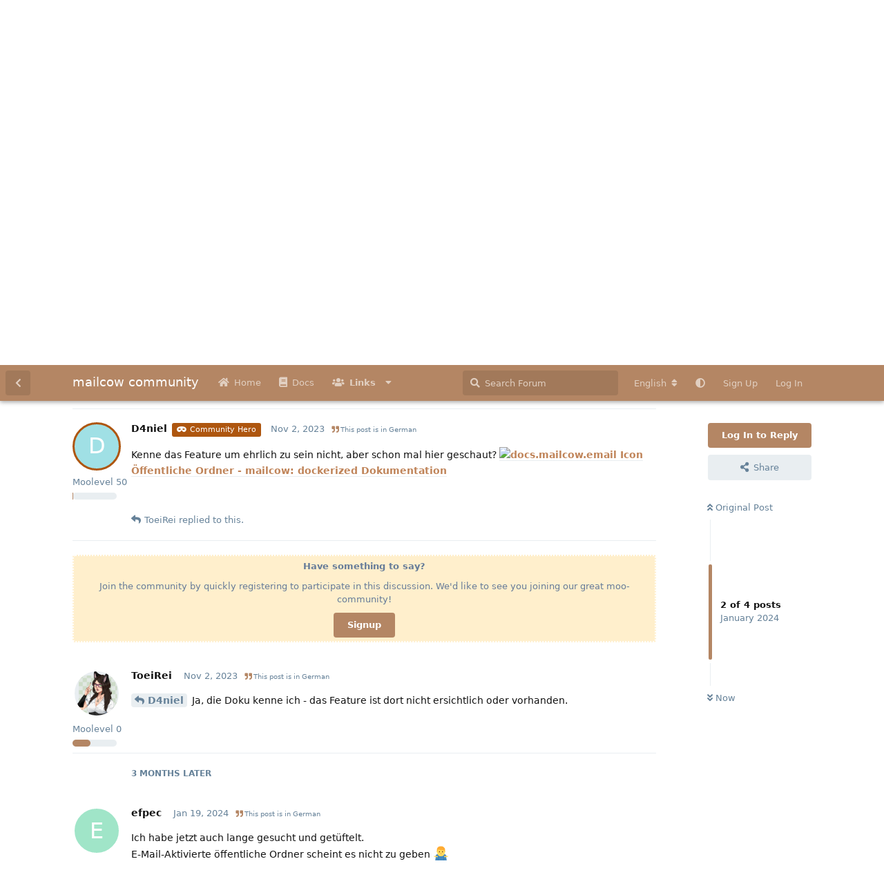

--- FILE ---
content_type: text/html; charset=utf-8
request_url: https://community.mailcow.email/d/2919-mails-in-offentliche-ordner-senden/2
body_size: 11139
content:
<!doctype html>
<html  dir="ltr"        lang="en" >
    <head>
        <meta charset="utf-8">
        <title>Mails in öffentliche Ordner senden - mailcow community</title>

        <link rel="canonical" href="https://community.mailcow.email/d/2919-mails-in-offentliche-ordner-senden">
<link rel="preload" href="https://community.mailcow.email/assets/forum.js?v=49f1eb9a" as="script">
<link rel="preload" href="https://community.mailcow.email/assets/forum-en.js?v=4dfbae6f" as="script">
<link rel="preload" href="https://community.mailcow.email/assets/fonts/fa-solid-900.woff2" as="font" type="font/woff2" crossorigin="">
<link rel="preload" href="https://community.mailcow.email/assets/fonts/fa-regular-400.woff2" as="font" type="font/woff2" crossorigin="">
<meta name="viewport" content="width=device-width, initial-scale=1, maximum-scale=1, minimum-scale=1">
<meta name="description" content="Ich habe derzeit einen Exchange-Server ‘Nachbau’ names Kerio-Connect im Einsatz und muss sagen, dass die Kiste für mich immer unattraktiver wird - und das ni...">
<meta name="theme-color" content="#b48664">
<meta name="application-name" content="mailcow community">
<meta name="robots" content="index, follow">
<meta name="twitter:card" content="summary_large_image">
<meta name="twitter:image" content="https://community.mailcow.email/assets/site-image-mqhhkbq2.png">
<meta name="twitter:title" content="Mails in öffentliche Ordner senden">
<meta name="twitter:description" content="Ich habe derzeit einen Exchange-Server ‘Nachbau’ names Kerio-Connect im Einsatz und muss sagen, dass die Kiste für mich immer unattraktiver wird - und das ni...">
<meta name="article:published_time" content="2023-11-02T13:24:10+00:00">
<meta name="article:updated_time" content="2024-01-19T11:11:17+00:00">
<meta name="twitter:url" content="https://community.mailcow.email/d/2919-mails-in-offentliche-ordner-senden">
<meta name="color-scheme" content="light">
<link rel="stylesheet" media="not all and (prefers-color-scheme: dark)" class="nightmode-light" href="https://community.mailcow.email/assets/forum.css?v=b57bdd7c" />
<link rel="stylesheet" media="(prefers-color-scheme: dark)" class="nightmode-dark" href="https://community.mailcow.email/assets/forum-dark.css?v=ce995f2b" />
<link rel="shortcut icon" href="https://community.mailcow.email/assets/favicon-odrdntdp.png">
<meta property="og:site_name" content="mailcow community">
<meta property="og:type" content="article">
<meta property="og:image" content="https://community.mailcow.email/assets/site-image-mqhhkbq2.png">
<meta property="og:title" content="Mails in öffentliche Ordner senden">
<meta property="og:description" content="Ich habe derzeit einen Exchange-Server ‘Nachbau’ names Kerio-Connect im Einsatz und muss sagen, dass die Kiste für mich immer unattraktiver wird - und das ni...">
<meta property="og:url" content="https://community.mailcow.email/d/2919-mails-in-offentliche-ordner-senden">
<script type="application/ld+json">[{"@context":"http:\/\/schema.org","@type":"QAPage","publisher":{"@type":"Organization","name":"mailcow community","url":"https:\/\/community.mailcow.email","description":"mailcow community - official community forum!","logo":null},"image":"https:\/\/community.mailcow.email\/assets\/site-image-mqhhkbq2.png","description":"Ich habe derzeit einen Exchange-Server \u2018Nachbau\u2019 names Kerio-Connect im Einsatz und muss sagen, dass die Kiste f\u00fcr mich immer unattraktiver wird - und das ni...","datePublished":"2023-11-02T13:24:10+00:00","dateModified":"2024-01-19T11:11:17+00:00","url":"https:\/\/community.mailcow.email\/d\/2919-mails-in-offentliche-ordner-senden","mainEntity":{"@type":"Question","name":"Mails in \u00f6ffentliche Ordner senden","text":"Ich habe derzeit einen Exchange-Server 'Nachbau' names Kerio-Connect im Einsatz und muss sagen, dass die Kiste f\u00fcr mich immer unattraktiver wird - und das nicht (nur) aufgrund der Lizenzkosten. Leider bin ich damals im MS Exchange Umfeld festgesessen und habe mich an diverse Features gew\u00f6hnt wie zB \u00f6ffentlichen Ordnern Mail-Adressen zuweisen zu k\u00f6nnen.\n\nSo wie ich die \u00f6ffentlichen Ordner jedoch unter Dovecot verstehe, sind diese nur einfache Ablagen mit Permissions und ich sehe keine M\u00f6glichkeit diese direkt zu beschicken - oder gibt es da eine M\u00f6glichkeit die ich nicht sehe?\n\nF\u00fcr mich ist diese Funktion leider sehr wichtig da ich so zB Mails innerhalb der Familie nur 1x brauche (Newsletter, Server-Notifications,...) und diese dann automatisch in den richtigen Ordner wandern.","dateCreated":"2023-11-02T13:24:10.000000Z","author":{"@type":"Person","name":"ToeiRei","url":"https:\/\/community.mailcow.email\/u\/ToeiRei"},"answerCount":3,"suggestedAnswer":[{"@type":"Answer","text":"Kenne das Feature um ehrlich zu sein nicht, aber schon mal hier geschaut? https:\/\/docs.mailcow.email\/de\/manual-guides\/Dovecot\/u_e-dovecot-public_folder\/\n\n","dateCreated":"2023-11-02T19:21:05+00:00","url":"https:\/\/community.mailcow.email\/d\/2919-mails-in-offentliche-ordner-senden\/2","author":{"@type":"Person","name":"D4niel","url":"https:\/\/community.mailcow.email\/u\/D4niel"},"upvoteCount":0},{"@type":"Answer","text":"@\"D4niel\"#p11287  Ja, die Doku kenne ich - das Feature ist dort nicht ersichtlich oder vorhanden.","dateCreated":"2023-11-02T19:22:06+00:00","url":"https:\/\/community.mailcow.email\/d\/2919-mails-in-offentliche-ordner-senden\/3","author":{"@type":"Person","name":"ToeiRei","url":"https:\/\/community.mailcow.email\/u\/ToeiRei"},"upvoteCount":0},{"@type":"Answer","text":"Ich habe jetzt auch lange gesucht und get\u00fcftelt.\nE-Mail-Aktivierte \u00f6ffentliche Ordner scheint es nicht zu geben \ud83e\udd37\u200d\u2642\ufe0f\n\nIch werde es jetzt einfach \u00fcber zus\u00e4tzliche Postf\u00e4cher l\u00f6sen. Da Outlook genutzt wird, k\u00f6nnen dann auch zwei Postf\u00e4cher eingebunden werden, den Eingang \/ Unterordner kann man dann in Favoriten anzeigen lassen.\nIst etwas unsch\u00f6n, weil dann auch mit der \u00f6O-Adresse (aus Versehen) geantwortet werden kann, das geht bei E-Mail-Aktivierten \u00f6O ja nicht.","dateCreated":"2024-01-19T11:11:17+00:00","url":"https:\/\/community.mailcow.email\/d\/2919-mails-in-offentliche-ordner-senden\/4","author":{"@type":"Person","name":"efpec","url":"https:\/\/community.mailcow.email\/u\/efpec"},"upvoteCount":0}]}},{"@context":"http:\/\/schema.org","@type":"BreadcrumbList","itemListElement":[{"@type":"ListItem","position":1,"item":{"@type":"Thing","@id":"https:\/\/community.mailcow.email\/t\/support","name":"Community Support","url":"https:\/\/community.mailcow.email\/t\/support"}},{"@type":"ListItem","position":2,"item":{"@type":"Thing","@id":"https:\/\/community.mailcow.email\/t\/dovecot","name":"Dovecot","url":"https:\/\/community.mailcow.email\/t\/dovecot"}}],"itemListOrder":"ItemListUnordered","numberOfItems":2},{"@context":"http:\/\/schema.org","@type":"WebSite","url":"https:\/\/community.mailcow.email\/","potentialAction":{"@type":"SearchAction","target":"https:\/\/community.mailcow.email\/?q={search_term_string}","query-input":"required name=search_term_string"}}]</script>

        <script>
            /* fof/nightmode workaround for browsers without (prefers-color-scheme) CSS media query support */
            if (!window.matchMedia('not all and (prefers-color-scheme), (prefers-color-scheme)').matches) {
                document.querySelector('link.nightmode-light').removeAttribute('media');
            }
        </script>
        
<script src="https://challenges.cloudflare.com/turnstile/v0/api.js?render=explicit"></script>
<link rel='manifest' href='/webmanifest'>
<meta name='apple-mobile-web-app-capable' content='yes'>
<meta id='apple-style' name='apple-mobile-web-app-status-bar-style' content='default'>
<meta id='apple-title' name='apple-mobile-web-app-title' content=''>
<link id='apple-icon-48' rel='apple-touch-icon'  href='https://community.mailcow.email/assets/pwa-icon-48x48.png'>
<link id='apple-icon-72' rel='apple-touch-icon' sizes='72x72' href='https://community.mailcow.email/assets/pwa-icon-72x72.png'>
<link id='apple-icon-96' rel='apple-touch-icon' sizes='96x96' href='https://community.mailcow.email/assets/pwa-icon-96x96.png'>
<link id='apple-icon-144' rel='apple-touch-icon' sizes='144x144' href='https://community.mailcow.email/assets/pwa-icon-144x144.png'>
<link id='apple-icon-196' rel='apple-touch-icon' sizes='196x196' href='https://community.mailcow.email/assets/pwa-icon-196x196.png'>
<link id='apple-icon-256' rel='apple-touch-icon' sizes='256x256' href='https://community.mailcow.email/assets/pwa-icon-256x256.png'>
<link id='apple-icon-512' rel='apple-touch-icon' sizes='512x512' href='https://community.mailcow.email/assets/pwa-icon-512x512.png'>
    </head>

    <body>
        <script async defer data-domain="community.mailcow.email" src="https://pulse.kernstock.net/app.js"></script>


<div id="app" class="App">

    <div id="app-navigation" class="App-navigation"></div>

    <div id="drawer" class="App-drawer">

        <header id="header" class="App-header">
            <div id="header-navigation" class="Header-navigation"></div>
            <div class="container">
                <div class="Header-title">
                    <a href="https://community.mailcow.email" id="home-link">
                                                    mailcow community
                                            </a>
                </div>
                <div id="header-primary" class="Header-primary"></div>
                <div id="header-secondary" class="Header-secondary"></div>
            </div>
        </header>

    </div>

    <main class="App-content">
        <div id="content"></div>

        <div id="flarum-loading" style="display: none">
    Loading...
</div>

<noscript>
    <div class="Alert">
        <div class="container">
            This site is best viewed in a modern browser with JavaScript enabled.
        </div>
    </div>
</noscript>

<div id="flarum-loading-error" style="display: none">
    <div class="Alert">
        <div class="container">
            Something went wrong while trying to load the full version of this site. Try hard-refreshing this page to fix the error.
        </div>
    </div>
</div>

<noscript id="flarum-content">
    <div class="container">
    <h1>Mails in öffentliche Ordner senden</h1>

    <div>
                    <article>
                                <div class="PostUser"><h3 class="PostUser-name">ToeiRei</h3></div>
                <div class="Post-body">
                    <p>Ich habe derzeit einen Exchange-Server ‘Nachbau’ names Kerio-Connect im Einsatz und muss sagen, dass die Kiste für mich immer unattraktiver wird - und das nicht (nur) aufgrund der Lizenzkosten. Leider bin ich damals im MS Exchange Umfeld festgesessen und habe mich an diverse Features gewöhnt wie zB öffentlichen Ordnern Mail-Adressen zuweisen zu können.</p>

<p>So wie ich die öffentlichen Ordner jedoch unter Dovecot verstehe, sind diese nur einfache Ablagen mit Permissions und ich sehe keine Möglichkeit diese direkt zu beschicken - oder gibt es da eine Möglichkeit die ich nicht sehe?</p>

<p>Für mich ist diese Funktion leider sehr wichtig da ich so zB Mails innerhalb der Familie nur 1x brauche (Newsletter, Server-Notifications,…) und diese dann automatisch in den richtigen Ordner wandern.</p>
                </div>
            </article>

            <hr>
                    <article>
                                <div class="PostUser"><h3 class="PostUser-name">D4niel</h3></div>
                <div class="Post-body">
                    <p>Kenne das Feature um ehrlich zu sein nicht, aber schon mal hier geschaut? <a class="inline-url" href="https://docs.mailcow.email/de/manual-guides/Dovecot/u_e-dovecot-public_folder/" rel="ugc noopener nofollow" target="_blank" rel="ugc noopener nofollow" target="_blank">https://docs.mailcow.email/de/manual-guides/Dovecot/u_e-dovecot-public_folder/</a></p>


                </div>
            </article>

            <hr>
                    <article>
                                <div class="PostUser"><h3 class="PostUser-name">ToeiRei</h3></div>
                <div class="Post-body">
                    <p><a href="https://community.mailcow.email/d/2919-mails-in-offentliche-ordner-senden/2" class="PostMention" data-id="11287" rel="" target="">D4niel</a>  Ja, die Doku kenne ich - das Feature ist dort nicht ersichtlich oder vorhanden.</p>
                </div>
            </article>

            <hr>
                    <article>
                                <div class="PostUser"><h3 class="PostUser-name">efpec</h3></div>
                <div class="Post-body">
                    <p>Ich habe jetzt auch lange gesucht und getüftelt.<br>
E-Mail-Aktivierte öffentliche Ordner scheint es nicht zu geben 🤷‍♂️</p>

<p>Ich werde es jetzt einfach über zusätzliche Postfächer lösen. Da Outlook genutzt wird, können dann auch zwei Postfächer eingebunden werden, den Eingang / Unterordner kann man dann in Favoriten anzeigen lassen.<br>
Ist etwas unschön, weil dann auch mit der öO-Adresse (aus Versehen) geantwortet werden kann, das geht bei E-Mail-Aktivierten öO ja nicht.</p>
                </div>
            </article>

            <hr>
            </div>

    
    </div>

</noscript>


        <div class="App-composer">
            <div class="container">
                <div id="composer"></div>
            </div>
        </div>
    </main>

</div>




        <div id="modal"></div>
        <div id="alerts"></div>

        <script>
            document.getElementById('flarum-loading').style.display = 'block';
            var flarum = {extensions: {}};
        </script>

        <script src="https://community.mailcow.email/assets/forum.js?v=49f1eb9a"></script>
<script src="https://community.mailcow.email/assets/forum-en.js?v=4dfbae6f"></script>

        <script id="flarum-json-payload" type="application/json">{"fof-nightmode.assets.day":"https:\/\/community.mailcow.email\/assets\/forum.css?v=b57bdd7c","fof-nightmode.assets.night":"https:\/\/community.mailcow.email\/assets\/forum-dark.css?v=ce995f2b","resources":[{"type":"forums","id":"1","attributes":{"title":"mailcow community","description":"mailcow community - official community forum!","showLanguageSelector":true,"baseUrl":"https:\/\/community.mailcow.email","basePath":"","baseOrigin":"https:\/\/community.mailcow.email","debug":false,"apiUrl":"https:\/\/community.mailcow.email\/api","welcomeTitle":"Welcome to the mailcow community!","welcomeMessage":"The official community forum around mailcow - driven by users around the world. Help, ask and learn - together! Enjoy your stay!","themePrimaryColor":"#b48664","themeSecondaryColor":"#3d5263","logoUrl":null,"faviconUrl":"https:\/\/community.mailcow.email\/assets\/favicon-odrdntdp.png","headerHtml":"\u003Cscript async defer data-domain=\u0022community.mailcow.email\u0022 src=\u0022https:\/\/pulse.kernstock.net\/app.js\u0022\u003E\u003C\/script\u003E\n","footerHtml":null,"allowSignUp":true,"defaultRoute":"\/all","canViewForum":true,"canStartDiscussion":false,"canSearchUsers":false,"canCreateAccessToken":false,"canModerateAccessTokens":false,"assetsBaseUrl":"https:\/\/community.mailcow.email\/assets","canViewFlags":false,"guidelinesUrl":null,"canBypassTagCounts":false,"minPrimaryTags":"1","maxPrimaryTags":"1","minSecondaryTags":"0","maxSecondaryTags":"3","allowUsernameMentionFormat":true,"canRequestUsername":false,"canRequestNickname":false,"passwordlessSignUp":false,"fof-user-bio.maxLength":200,"fof-user-bio.maxLines":0,"fof-merge-discussions.search_limit":4,"afrux-forum-widgets-core.config":{"instances":[{"id":"afrux-news-widget:news","extension":"afrux-news-widget","key":"news","placement":"top","position":0},{"id":"justoverclock-welcomebox:WelcomeBoxWdg","extension":"justoverclock-welcomebox","key":"WelcomeBoxWdg","placement":"start_top","position":0},{"id":"afrux-forum-stats-widget:forumStats","extension":"afrux-forum-stats-widget","key":"forumStats","placement":"start_bottom","position":0},{"id":"afrux-top-posters-widget:topPosters","extension":"afrux-top-posters-widget","key":"topPosters","placement":"start_bottom","position":1}]},"afrux-forum-widgets-core.preferDataWithInitialLoad":false,"canConfigureSeo":false,"canStartPrivateDiscussion":false,"canStartPrivateDiscussionWithUsers":false,"canAddMoreThanTwoUserRecipients":false,"canStartPrivateDiscussionWithGroups":false,"canStartPrivateDiscussionWithBlockers":false,"byobu.icon-badge":"fas fa-map","byobu.icon-postAction":"far fa-map","ianm-level-ranks.pointsText":"Moolevel","canSeeUserDirectoryLink":false,"userDirectoryDefaultSort":"default","userDirectorySmallCards":false,"userDirectoryDisableGlobalSearchSource":false,"userDirectoryLinkGroupMentions":true,"canGiveBadge":false,"canViewDetailedBadgeUsers":true,"editOwnUserCardBadges":false,"editUserCardBadges":false,"showBadgesOnUserCard":true,"numberOfBadgesOnUserCard":5,"sycho-profile-cover.max_size":"512","cakedayNewMembers":true,"cakedayNewMembersDays":3,"cakedayNewMembersLabel":true,"cakedayBgColor":"","cakedayTextColor":"","richEmbedsLayout":"inline","richEmbedsStyle":"vertical","richEmbedsImageProxy":true,"richEmbedsWithoutOpengraph":true,"richEmbedsYoutubePlayer":false,"richEmbedsYoutubeNoCookie":true,"canUseRichEmbeds":false,"canDisableRichEmbeds":false,"richEmbedsImage":"1","HideGuestBox":true,"justoverclock-welcomebox.UseWidget":false,"imgUrl":null,"justoverclock-guestengagement.xPost":"1","justoverclock-guestengagement.timeOut":"30000","justoverclock-guestengagement.tchange":"Join the community by quickly registering to participate in this discussion. We\u0027d like to see you joining our great moo-community!","justoverclock-guestengagement.BoxTitle":"Have something to say?","justoverclock-guestengagement.hideHomeBox":false,"justoverclock-guestengagement.hidePostBox":true,"ianm-translate.useNativeLocaleNames":false,"ianm-translate.supportedLanguages":["en"],"glowingblue-password-strength.weakColor":"252, 91, 63","glowingblue-password-strength.mediumColor":"249,197,117","glowingblue-password-strength.strongColor":"111, 213, 127","glowingblue-password-strength.enableInputColor":true,"glowingblue-password-strength.enableInputBorderColor":true,"glowingblue-password-strength.enablePasswordToggle":true,"psWeakColor":"rgb(252, 91, 63)","psMediumColor":"rgb(249,197,117)","psStrongColor":"rgb(111, 213, 127)","psEnableInputColor":true,"psEnableInputBorderColor":true,"psEnablePasswordToggle":true,"fof-upload.canUpload":false,"fof-upload.canDownload":false,"fof-upload.composerButtonVisiblity":"both","fof-terms.signup-legal-text":"Please agree terms and conditions below to use this service.","fof-terms.hide-updated-at":true,"fof-terms.date-format":"YYYY-MM-DD","fof-terms.canSeeUserPoliciesState":false,"fof-socialprofile.allow_external_favicons":true,"fof-socialprofile.favicon_provider":"duckduckgo","fof-share-social.plain-copy":true,"fof-share-social.default":"native","fof-share-social.networks":["facebook","twitter","linkedin","reddit","whatsapp","telegram","native"],"fof-prevent-necrobumping.show_discussion_cta":false,"fof-oauth":[{"name":"discord","icon":"fab fa-discord","priority":0},null,{"name":"github","icon":"fab fa-github","priority":0},{"name":"gitlab","icon":"fab fa-gitlab","priority":0},null,null,null],"fof-oauth.only_icons":false,"fof-oauth.popupWidth":580,"fof-oauth.popupHeight":400,"fof-oauth.fullscreenPopup":true,"fofNightMode_autoUnsupportedFallback":1,"fofNightMode.showThemeToggleOnHeaderAlways":true,"fof-nightmode.default_theme":0,"fofNightMode.showThemeToggleInSolid":true,"canSaveDrafts":false,"canScheduleDrafts":false,"drafts.enableScheduledDrafts":true,"fof-discussion-language.composerLocaleDefault":true,"fof-discussion-language.showAnyLangOpt":true,"fof-discussion-language.useLocaleForTagsPageLastDiscussion":false,"fof-best-answer.show_max_lines":0,"showTagsInSearchResults":true,"removeSolutionResultsFromMainSearch":false,"solutionSearchEnabled":true,"canSelectBestAnswerOwnPost":true,"useAlternativeBestAnswerUi":false,"showBestAnswerFilterUi":true,"bestAnswerDiscussionSidebarJumpButton":false,"flectar-turnstile.site_key":"0x4AAAAAAAWhCkKbdoxCsFJ2","turnstile_dark_mode":false,"flectar-turnstile.signup":true,"flectar-turnstile.signin":false,"flectar-turnstile.forgot":true,"sessionLifetimeMins":120,"passwordless.passwordlessLoginByDefault":false,"passwordless.hideSignUpPassword":false,"websocket.key":"5044eee0ae4f81cb0cbcb47196f38d09","websocket.host":"community.mailcow.email","websocket.port":443,"websocket.secure":true,"blomstra-realtime.release-discussion-updates-interval":120,"pwa-icon-48x48Url":"https:\/\/community.mailcow.email\/assets\/pwa-icon-48x48.png","pwa-icon-72x72Url":"https:\/\/community.mailcow.email\/assets\/pwa-icon-72x72.png","pwa-icon-96x96Url":"https:\/\/community.mailcow.email\/assets\/pwa-icon-96x96.png","pwa-icon-144x144Url":"https:\/\/community.mailcow.email\/assets\/pwa-icon-144x144.png","pwa-icon-196x196Url":"https:\/\/community.mailcow.email\/assets\/pwa-icon-196x196.png","pwa-icon-256x256Url":"https:\/\/community.mailcow.email\/assets\/pwa-icon-256x256.png","pwa-icon-512x512Url":"https:\/\/community.mailcow.email\/assets\/pwa-icon-512x512.png","vapidPublicKey":"BGY3msVNVDnXliWk--8SSIts2KbbywAs-0lHCI9Kc3AliO_FuYjxC4p537pSXfCXTEP7HVhfJH2uneYPqtnJhjw","afrux-top-posters-widget.topPosterCounts":{"2109":"69","17741":"54","17681":"50","3044":"39","17326":"38"},"afrux-news-widget.lines":["\u003Cb\u003ETrending Reports\u003C\/b\u003E: \u003Cbr\u003E\n1) The login pages for users, domain admins and admins changed.\u003Cbr\u003E\n2) App Passwords are required when account has 2-Factor-Authentication enabled.\u003Cbr\u003E\n!!! \u003Ca href=\u0022https:\/\/github.com\/mailcow\/mailcow-dockerized\/issues\/6503\u0022 target=\u0022_blank\u0022\u003E\u003Cb\u003EREAD MORE HERE\u003C\/b\u003E\u003C\/a\u003E !!!\n"],"afrux-forum-stats-widget.stats":{"discussionCount":{"label":"Discussions","icon":"far fa-comments","value":5548,"prettyValue":"5.55K"},"userCount":{"label":"Users","icon":"fas fa-users","value":5201,"prettyValue":"5.20K"},"commentPostCount":{"label":"Posts","icon":"far fa-comment-dots","value":27790,"prettyValue":"27.79K"}}},"relationships":{"groups":{"data":[{"type":"groups","id":"2"},{"type":"groups","id":"3"},{"type":"groups","id":"4"},{"type":"groups","id":"7"},{"type":"groups","id":"8"},{"type":"groups","id":"9"}]},"tags":{"data":[{"type":"tags","id":"1"},{"type":"tags","id":"2"},{"type":"tags","id":"9"},{"type":"tags","id":"10"},{"type":"tags","id":"21"},{"type":"tags","id":"34"}]},"fofTermsPolicies":{"data":[{"type":"fof-terms-policies","id":"3"},{"type":"fof-terms-policies","id":"2"}]},"links":{"data":[{"type":"links","id":"1"},{"type":"links","id":"3"},{"type":"links","id":"7"},{"type":"links","id":"2"},{"type":"links","id":"4"},{"type":"links","id":"5"},{"type":"links","id":"8"}]},"discussionLanguages":{"data":[{"type":"discussion-languages","id":"any"},{"type":"discussion-languages","id":"1"},{"type":"discussion-languages","id":"2"}]}}},{"type":"groups","id":"2","attributes":{"nameSingular":"Guest","namePlural":"Guests","color":null,"icon":null,"isHidden":0}},{"type":"groups","id":"3","attributes":{"nameSingular":"Member","namePlural":"Members","color":null,"icon":null,"isHidden":0}},{"type":"groups","id":"4","attributes":{"nameSingular":"Forum Staff","namePlural":"Forum Staff","color":"#b30000","icon":"fas fa-bolt","isHidden":0}},{"type":"groups","id":"7","attributes":{"nameSingular":"Community Hero","namePlural":"Community Heroes","color":"#ae560f","icon":"fas fa-mask","isHidden":0}},{"type":"groups","id":"8","attributes":{"nameSingular":"mailcow team","namePlural":"mailcow team","color":"#0068bd","icon":"fas fa-briefcase","isHidden":0}},{"type":"groups","id":"9","attributes":{"nameSingular":"volunteer","namePlural":"volunteers","color":"#009e03","icon":"fas fa-hands-helping","isHidden":0}},{"type":"tags","id":"1","attributes":{"name":"Meta","description":"Things from the team. The kind of stuff you really want to read! (For sure!)","slug":"meta","color":"#DD2C00","backgroundUrl":null,"backgroundMode":null,"icon":"fas fa-bullhorn","discussionCount":11,"position":0,"defaultSort":null,"isChild":false,"isHidden":false,"lastPostedAt":"2024-12-20T14:43:52+00:00","canStartDiscussion":false,"canAddToDiscussion":false,"subscription":null,"localisedLastDiscussion":{"":{"id":1,"at":1663168422,"user_id":1,"title":"Welcome To The Mailcow Community Forum!"},"2":{"id":4363,"at":1734705832,"user_id":1496,"title":"\ud83d\udc2e Tsch\u00fcss 2024: Ein Dank an die mailcow Community \u2764\ufe0f"},"1":{"id":2355,"at":1682602853,"user_id":1,"title":"Attention: Login via Twitter has been disabled!"}},"subscriptionLanguage":null,"isQnA":false,"reminders":false}},{"type":"tags","id":"2","attributes":{"name":"Community Support","description":"Something broken and you need help? That\u0027s the right tag for that! Keep in mind: This is community-driven. No commercial support.","slug":"support","color":"#0288D1","backgroundUrl":null,"backgroundMode":null,"icon":"fas fa-wrench","discussionCount":8287,"position":1,"defaultSort":null,"isChild":false,"isHidden":false,"lastPostedAt":"2026-01-24T14:22:13+00:00","canStartDiscussion":false,"canAddToDiscussion":false,"subscription":null,"localisedLastDiscussion":{"1":{"id":5726,"at":1769263076,"user_id":2109,"title":"UNBOUND_MAILCOW Healthcheck probl\u00e8me"},"":{"id":37,"at":1739951746,"user_id":16633,"title":"rspamd cron"},"2":{"id":5771,"at":1769264533,"user_id":1476,"title":"Verhalten der GUI bei Synjobs"}},"subscriptionLanguage":null,"isQnA":true,"reminders":true}},{"type":"tags","id":"9","attributes":{"name":"Off-topic","description":"Is there a non-mailcow-related stuff you want to have a chat about? You should go for this one.","slug":"off-topic","color":"#20bca2","backgroundUrl":null,"backgroundMode":null,"icon":"fas fa-quote-right","discussionCount":51,"position":5,"defaultSort":null,"isChild":false,"isHidden":false,"lastPostedAt":"2026-01-23T12:47:59+00:00","canStartDiscussion":false,"canAddToDiscussion":false,"subscription":null,"localisedLastDiscussion":{"1":{"id":5768,"at":1769172479,"user_id":3044,"title":"Single CPU vs Dual CPU Dedicated Servers in the USA \u2014 Which Should You Choose?"},"2":{"id":1637,"at":1764537304,"user_id":17638,"title":"Sogo Connector"}},"subscriptionLanguage":null,"isQnA":false,"reminders":false}},{"type":"tags","id":"10","attributes":{"name":"Feedback","description":"Want to raise a discussion or provide about mailcow-related stuff? Go for this one.","slug":"feedback","color":"#4CAF50","backgroundUrl":null,"backgroundMode":null,"icon":"fas fa-comment-dots","discussionCount":250,"position":2,"defaultSort":null,"isChild":false,"isHidden":false,"lastPostedAt":"2026-01-24T14:02:37+00:00","canStartDiscussion":false,"canAddToDiscussion":false,"subscription":null,"localisedLastDiscussion":{"1":{"id":5692,"at":1766084102,"user_id":17697,"title":"Sender-dependent transport for PMG cluster"},"2":{"id":5770,"at":1769263357,"user_id":2109,"title":"Nur die WebUI von mailcow SOGo mit vorhandenem Mail \/ Hosting Paket nutzen "}},"subscriptionLanguage":null,"isQnA":false,"reminders":false}},{"type":"tags","id":"21","attributes":{"name":"Resources","description":"Found or made something helpful you want to share with others? This is the right choice!","slug":"resources","color":"#9C27B0","backgroundUrl":null,"backgroundMode":null,"icon":"fas fa-project-diagram","discussionCount":81,"position":4,"defaultSort":null,"isChild":false,"isHidden":false,"lastPostedAt":"2026-01-22T21:12:46+00:00","canStartDiscussion":false,"canAddToDiscussion":false,"subscription":null,"localisedLastDiscussion":{"1":{"id":5704,"at":1769116366,"user_id":17681,"title":"Mailcow logs viewer: A faster, cool way to monitor your emails"},"2":{"id":4706,"at":1742825170,"user_id":1866,"title":"Trendmicro Reputation Service"}},"subscriptionLanguage":null,"isQnA":false,"reminders":false}},{"type":"tags","id":"34","attributes":{"name":"Solved","description":"Issue solved!","slug":"solved","color":"#1B5E20","backgroundUrl":null,"backgroundMode":null,"icon":"fas fa-check","discussionCount":11,"position":null,"defaultSort":null,"isChild":false,"isHidden":false,"lastPostedAt":"2026-01-22T20:30:34+00:00","canStartDiscussion":false,"canAddToDiscussion":false,"subscription":null,"localisedLastDiscussion":{"1":{"id":5767,"at":1769113834,"user_id":17763,"title":"Are + Aliases always included?"},"2":{"id":5601,"at":1768224970,"user_id":17597,"title":"Gmail App ger\u00e4t bei Active Sync Konten in eine Dauerschleife"}},"subscriptionLanguage":null,"isQnA":false,"reminders":false}},{"type":"fof-terms-policies","id":"3","attributes":{"sort":0,"name":"Community Rules","url":"https:\/\/community.mailcow.email\/p\/1-community-rules","update_message":null,"terms_updated_at":null,"optional":0,"additional_info":null}},{"type":"fof-terms-policies","id":"2","attributes":{"sort":2,"name":"Privacy Policy","url":"https:\/\/community.mailcow.email\/p\/2-privacy-policy","update_message":null,"terms_updated_at":null,"optional":0,"additional_info":null}},{"type":"links","id":"1","attributes":{"id":1,"title":"Docs","icon":"fa fa-book","url":"https:\/\/mailcow.github.io\/mailcow-dockerized-docs\/","position":1,"isInternal":false,"isNewtab":true,"useRelMe":false,"isChild":false}},{"type":"links","id":"3","attributes":{"id":3,"title":"Home","icon":"fa fa-home","url":"https:\/\/community.mailcow.email\/","position":0,"isInternal":true,"isNewtab":false,"useRelMe":false,"isChild":false}},{"type":"links","id":"7","attributes":{"id":7,"title":"Links","icon":"fa fa-users","url":"https:\/\/community.mailcow.email","position":2,"isInternal":true,"isNewtab":false,"useRelMe":false,"isChild":false}},{"type":"links","id":"2","attributes":{"id":2,"title":"GitHub","icon":"fab fa-github","url":"https:\/\/github.com\/mailcow\/mailcow-dockerized\/","position":1,"isInternal":false,"isNewtab":true,"useRelMe":false,"isChild":true},"relationships":{"parent":{"data":{"type":"links","id":"7"}}}},{"type":"links","id":"4","attributes":{"id":4,"title":"Telegram","icon":"fab fa-telegram","url":"https:\/\/t.me\/mailcow","position":2,"isInternal":false,"isNewtab":true,"useRelMe":false,"isChild":true},"relationships":{"parent":{"data":{"type":"links","id":"7"}}}},{"type":"links","id":"5","attributes":{"id":5,"title":"Community Rules","icon":"fas fa-exclamation-triangle","url":"https:\/\/community.mailcow.email\/p\/1-community-rules","position":4,"isInternal":true,"isNewtab":false,"useRelMe":false,"isChild":true},"relationships":{"parent":{"data":{"type":"links","id":"7"}}}},{"type":"links","id":"8","attributes":{"id":8,"title":"Blog","icon":"fas fa-newspaper","url":"https:\/\/mailcow.email\/","position":0,"isInternal":false,"isNewtab":true,"useRelMe":false,"isChild":true},"relationships":{"parent":{"data":{"type":"links","id":"7"}}}},{"type":"discussion-languages","id":"any","attributes":{"code":"any","country":null,"name":"Any Language","emoji":null}},{"type":"discussion-languages","id":"1","attributes":{"code":"en","country":"US","name":"English","emoji":"\ud83c\uddfa\ud83c\uddf8"}},{"type":"discussion-languages","id":"2","attributes":{"code":"de","country":"DE","name":"German","emoji":"\ud83c\udde9\ud83c\uddea"}}],"session":{"userId":0,"csrfToken":"ZDQ5x95nZmfmh9nWON71bOQPpR2NJ1pdytrysFwo"},"locales":{"en":"English","de":"Deutsch"},"locale":"en","fof-follow-tags.following_page_default":null,"fof-socialprofile.test":null,"fof-prevent-necrobumping.message.title":"This discussion is more than [time].","fof-prevent-necrobumping.message.description":"It is very likely that it does not need any further discussion and thus bumping it serves no purpose.","fof-prevent-necrobumping.message.agreement":"Click here if you are aware that this discussion is rather old but would still like to reply.","blomstra-realtime.typing-indicator":true,"blomstra-realtime.release-discussion-updates":true,"apiDocument":{"data":{"type":"discussions","id":"2919","attributes":{"title":"Mails in \u00f6ffentliche Ordner senden","slug":"2919-mails-in-offentliche-ordner-senden","commentCount":4,"participantCount":3,"createdAt":"2023-11-02T13:24:10+00:00","lastPostedAt":"2024-01-19T11:11:17+00:00","lastPostNumber":4,"canReply":false,"canRename":false,"canDelete":false,"canHide":false,"isApproved":true,"hasBestAnswer":false,"bestAnswerSetAt":null,"canTag":false,"subscription":null,"canSplit":false,"canMerge":false,"isSticky":false,"canSticky":false,"isLocked":false,"canLock":false,"canEditRecipients":false,"canEditUserRecipients":false,"canEditGroupRecipients":false,"isPrivateDiscussion":false,"canTranslate":false,"detectedLang":"de","shareUrl":"https:\/\/community.mailcow.email\/d\/2919","fof-prevent-necrobumping":14,"views":360,"canChangeLanguage":false,"canSelectBestAnswer":false,"isPopular":0,"canViewWhoTypes":true,"showToAll":false,"canShowToAll":false},"relationships":{"user":{"data":{"type":"users","id":"7919"}},"posts":{"data":[{"type":"posts","id":"11271"},{"type":"posts","id":"11287"},{"type":"posts","id":"11288"},{"type":"posts","id":"12690"}]},"tags":{"data":[{"type":"tags","id":"2"},{"type":"tags","id":"3"}]},"seoMeta":{"data":{"type":"seoMeta","id":"1499"}},"recipientUsers":{"data":[]},"recipientGroups":{"data":[]},"language":{"data":{"type":"discussion-languages","id":"2"}}}},"included":[{"type":"users","id":"7919","attributes":{"username":"ToeiRei","displayName":"ToeiRei","avatarUrl":"https:\/\/community.mailcow.email\/assets\/avatars\/jOCEmC97UKEwv4sb.png","slug":"ToeiRei","canNearataCakedayViewPage":false,"joinTime":"2023-11-02T13:10:39+00:00","discussionCount":1,"commentCount":2,"canEdit":false,"canEditCredentials":false,"canEditGroups":false,"canDelete":false,"lastSeenAt":"2024-07-29T20:14:31+00:00","canSuspend":false,"usernameHistory":null,"bio":"","canViewBio":true,"canEditBio":false,"blocksPd":false,"cover":null,"cover_thumbnail":null,"canSetProfileCover":false,"suspended":false,"fof-upload-uploadCountCurrent":null,"fof-upload-uploadCountAll":null,"canViewSocialProfile":true,"socialButtons":null,"canEditSocialProfile":false,"hasPwnedPassword":false,"bestAnswerCount":0,"canSpamblock":false,"canViewWarnings":false,"canManageWarnings":false,"canDeleteWarnings":false,"visibleWarningCount":0},"relationships":{"groups":{"data":[]},"userBadges":{"data":[{"type":"userBadges","id":"2960"}]}}},{"type":"users","id":"88","attributes":{"username":"D4niel","displayName":"D4niel","avatarUrl":null,"slug":"D4niel","joinTime":"2020-04-15T07:55:02+00:00","discussionCount":1,"commentCount":321,"canEdit":false,"canEditCredentials":false,"canEditGroups":false,"canDelete":false,"lastSeenAt":"2026-01-24T09:31:42+00:00","canNearataCakedayViewPage":false,"canSuspend":false,"usernameHistory":[{"Ares":1686674062}],"bio":"","canViewBio":true,"canEditBio":false,"blocksPd":false,"cover":null,"cover_thumbnail":null,"canSetProfileCover":false,"suspended":false,"fof-upload-uploadCountCurrent":null,"fof-upload-uploadCountAll":null,"canViewSocialProfile":true,"socialButtons":"[{\u0022title\u0022:\u0022Fediverse\u0022,\u0022url\u0022:\u0022https:\/\/federation.network\/@Daniel\u0022,\u0022icon\u0022:\u0022favicon\u0022}]","canEditSocialProfile":false,"hasPwnedPassword":false,"bestAnswerCount":42,"canSpamblock":false,"canViewWarnings":false,"canManageWarnings":false,"canDeleteWarnings":false,"visibleWarningCount":0},"relationships":{"groups":{"data":[{"type":"groups","id":"7"}]},"userBadges":{"data":[{"type":"userBadges","id":"57"},{"type":"userBadges","id":"2143"},{"type":"userBadges","id":"2479"},{"type":"userBadges","id":"2551"},{"type":"userBadges","id":"2569"},{"type":"userBadges","id":"2589"},{"type":"userBadges","id":"2664"},{"type":"userBadges","id":"3441"},{"type":"userBadges","id":"4287"},{"type":"userBadges","id":"4956"}]}}},{"type":"users","id":"1613","attributes":{"username":"efpec","displayName":"efpec","avatarUrl":null,"slug":"efpec","joinTime":"2022-06-29T14:08:14+00:00","discussionCount":2,"commentCount":20,"canEdit":false,"canEditCredentials":false,"canEditGroups":false,"canDelete":false,"lastSeenAt":"2024-03-19T17:20:58+00:00","canNearataCakedayViewPage":false,"canSuspend":false,"usernameHistory":[{"FloP":1659124480}],"bio":"","canViewBio":true,"canEditBio":false,"blocksPd":false,"cover":null,"cover_thumbnail":null,"canSetProfileCover":false,"suspended":false,"fof-upload-uploadCountCurrent":null,"fof-upload-uploadCountAll":null,"canViewSocialProfile":true,"socialButtons":null,"canEditSocialProfile":false,"hasPwnedPassword":false,"bestAnswerCount":3,"canSpamblock":false,"canViewWarnings":false,"canManageWarnings":false,"canDeleteWarnings":false,"visibleWarningCount":0},"relationships":{"groups":{"data":[]},"userBadges":{"data":[{"type":"userBadges","id":"2092"},{"type":"userBadges","id":"2119"}]}}},{"type":"posts","id":"11271","attributes":{"number":1,"createdAt":"2023-11-02T13:24:10+00:00","contentType":"comment","contentHtml":"\u003Cp\u003EIch habe derzeit einen Exchange-Server \u2018Nachbau\u2019 names Kerio-Connect im Einsatz und muss sagen, dass die Kiste f\u00fcr mich immer unattraktiver wird - und das nicht (nur) aufgrund der Lizenzkosten. Leider bin ich damals im MS Exchange Umfeld festgesessen und habe mich an diverse Features gew\u00f6hnt wie zB \u00f6ffentlichen Ordnern Mail-Adressen zuweisen zu k\u00f6nnen.\u003C\/p\u003E\n\n\u003Cp\u003ESo wie ich die \u00f6ffentlichen Ordner jedoch unter Dovecot verstehe, sind diese nur einfache Ablagen mit Permissions und ich sehe keine M\u00f6glichkeit diese direkt zu beschicken - oder gibt es da eine M\u00f6glichkeit die ich nicht sehe?\u003C\/p\u003E\n\n\u003Cp\u003EF\u00fcr mich ist diese Funktion leider sehr wichtig da ich so zB Mails innerhalb der Familie nur 1x brauche (Newsletter, Server-Notifications,\u2026) und diese dann automatisch in den richtigen Ordner wandern.\u003C\/p\u003E","renderFailed":false,"canEdit":false,"canDelete":false,"canHide":false,"mentionedByCount":0,"detectedLang":"de","canFlag":false,"isApproved":true,"canApprove":false,"canLike":false,"likesCount":0},"relationships":{"discussion":{"data":{"type":"discussions","id":"2919"}},"user":{"data":{"type":"users","id":"7919"}},"mentionedBy":{"data":[]},"likes":{"data":[]},"kilowhatLinkRichEmbeds":{"data":[]},"kilowhatRichEmbeds":{"data":[]}}},{"type":"posts","id":"11287","attributes":{"number":2,"createdAt":"2023-11-02T19:21:05+00:00","contentType":"comment","contentHtml":"\u003Cp\u003EKenne das Feature um ehrlich zu sein nicht, aber schon mal hier geschaut? \u003Ca class=\u0022inline-url\u0022 href=\u0022https:\/\/docs.mailcow.email\/de\/manual-guides\/Dovecot\/u_e-dovecot-public_folder\/\u0022 rel=\u0022ugc noopener nofollow\u0022 target=\u0022_blank\u0022 rel=\u0022ugc noopener nofollow\u0022 target=\u0022_blank\u0022\u003Ehttps:\/\/docs.mailcow.email\/de\/manual-guides\/Dovecot\/u_e-dovecot-public_folder\/\u003C\/a\u003E\u003C\/p\u003E\n\n","renderFailed":false,"canEdit":false,"canDelete":false,"canHide":false,"mentionedByCount":1,"detectedLang":"de","canFlag":false,"isApproved":true,"canApprove":false,"canLike":false,"likesCount":0},"relationships":{"discussion":{"data":{"type":"discussions","id":"2919"}},"user":{"data":{"type":"users","id":"88"}},"mentionedBy":{"data":[{"type":"posts","id":"11288"}]},"likes":{"data":[]},"kilowhatLinkRichEmbeds":{"data":[{"type":"kilowhat-rich-embeds","id":"https:\/\/docs.mailcow.email\/de\/manual-guides\/Dovecot\/u_e-dovecot-public_folder\/"}]},"kilowhatRichEmbeds":{"data":[{"type":"kilowhat-rich-embeds","id":"https:\/\/docs.mailcow.email\/de\/manual-guides\/Dovecot\/u_e-dovecot-public_folder\/"}]}}},{"type":"posts","id":"11288","attributes":{"number":3,"createdAt":"2023-11-02T19:22:06+00:00","contentType":"comment","contentHtml":"\u003Cp\u003E\u003Ca href=\u0022https:\/\/community.mailcow.email\/d\/2919-mails-in-offentliche-ordner-senden\/2\u0022 class=\u0022PostMention\u0022 data-id=\u002211287\u0022 rel=\u0022\u0022 target=\u0022\u0022\u003ED4niel\u003C\/a\u003E  Ja, die Doku kenne ich - das Feature ist dort nicht ersichtlich oder vorhanden.\u003C\/p\u003E","renderFailed":false,"mentionedByCount":0,"detectedLang":"de","canEdit":false,"canDelete":false,"canHide":false,"canFlag":false,"isApproved":true,"canApprove":false,"canLike":false,"likesCount":0},"relationships":{"user":{"data":{"type":"users","id":"7919"}},"discussion":{"data":{"type":"discussions","id":"2919"}},"mentionedBy":{"data":[]},"likes":{"data":[]},"kilowhatLinkRichEmbeds":{"data":[]},"kilowhatRichEmbeds":{"data":[]}}},{"type":"posts","id":"12690","attributes":{"number":4,"createdAt":"2024-01-19T11:11:17+00:00","contentType":"comment","contentHtml":"\u003Cp\u003EIch habe jetzt auch lange gesucht und get\u00fcftelt.\u003Cbr\u003E\nE-Mail-Aktivierte \u00f6ffentliche Ordner scheint es nicht zu geben \ud83e\udd37\u200d\u2642\ufe0f\u003C\/p\u003E\n\n\u003Cp\u003EIch werde es jetzt einfach \u00fcber zus\u00e4tzliche Postf\u00e4cher l\u00f6sen. Da Outlook genutzt wird, k\u00f6nnen dann auch zwei Postf\u00e4cher eingebunden werden, den Eingang \/ Unterordner kann man dann in Favoriten anzeigen lassen.\u003Cbr\u003E\nIst etwas unsch\u00f6n, weil dann auch mit der \u00f6O-Adresse (aus Versehen) geantwortet werden kann, das geht bei E-Mail-Aktivierten \u00f6O ja nicht.\u003C\/p\u003E","renderFailed":false,"canEdit":false,"canDelete":false,"canHide":false,"mentionedByCount":0,"detectedLang":"de","canFlag":false,"isApproved":true,"canApprove":false,"canLike":false,"likesCount":0},"relationships":{"discussion":{"data":{"type":"discussions","id":"2919"}},"user":{"data":{"type":"users","id":"1613"}},"mentionedBy":{"data":[]},"likes":{"data":[]},"kilowhatLinkRichEmbeds":{"data":[]},"kilowhatRichEmbeds":{"data":[]}}},{"type":"userBadges","id":"2960","attributes":{"description":null,"isPrimary":0,"assignedAt":"2023-11-02T13:24:10+00:00","inUserCard":false},"relationships":{"badge":{"data":{"type":"badges","id":"2"}}}},{"type":"userBadges","id":"57","attributes":{"description":null,"isPrimary":0,"assignedAt":"2021-06-26T00:38:46+00:00","inUserCard":false},"relationships":{"badge":{"data":{"type":"badges","id":"2"}}}},{"type":"userBadges","id":"2143","attributes":{"description":null,"isPrimary":0,"assignedAt":"2022-07-28T19:13:19+00:00","inUserCard":false},"relationships":{"badge":{"data":{"type":"badges","id":"3"}}}},{"type":"userBadges","id":"2479","attributes":{"description":null,"isPrimary":0,"assignedAt":"2023-02-22T06:37:04+00:00","inUserCard":true},"relationships":{"badge":{"data":{"type":"badges","id":"4"}}}},{"type":"userBadges","id":"2551","attributes":{"description":null,"isPrimary":0,"assignedAt":"2023-04-03T13:41:29+00:00","inUserCard":false},"relationships":{"badge":{"data":{"type":"badges","id":"12"}}}},{"type":"userBadges","id":"2569","attributes":{"description":null,"isPrimary":0,"assignedAt":"2023-04-13T14:19:19+00:00","inUserCard":true},"relationships":{"badge":{"data":{"type":"badges","id":"5"}}}},{"type":"userBadges","id":"2589","attributes":{"description":null,"isPrimary":0,"assignedAt":"2023-04-20T17:10:57+00:00","inUserCard":true},"relationships":{"badge":{"data":{"type":"badges","id":"9"}}}},{"type":"userBadges","id":"2664","attributes":{"description":null,"isPrimary":0,"assignedAt":"2023-05-20T02:09:53+00:00","inUserCard":false},"relationships":{"badge":{"data":{"type":"badges","id":"7"}}}},{"type":"userBadges","id":"3441","attributes":{"description":null,"isPrimary":0,"assignedAt":"2024-04-21T15:13:46+00:00","inUserCard":true},"relationships":{"badge":{"data":{"type":"badges","id":"10"}}}},{"type":"userBadges","id":"4287","attributes":{"description":null,"isPrimary":0,"assignedAt":"2025-03-30T07:21:28+00:00","inUserCard":true},"relationships":{"badge":{"data":{"type":"badges","id":"6"}}}},{"type":"userBadges","id":"4956","attributes":{"description":null,"isPrimary":0,"assignedAt":"2025-12-04T16:39:50+00:00","inUserCard":false},"relationships":{"badge":{"data":{"type":"badges","id":"13"}}}},{"type":"userBadges","id":"2092","attributes":{"description":null,"isPrimary":0,"assignedAt":"2022-06-29T14:18:11+00:00","inUserCard":false},"relationships":{"badge":{"data":{"type":"badges","id":"2"}}}},{"type":"userBadges","id":"2119","attributes":{"description":null,"isPrimary":0,"assignedAt":"2022-07-15T08:35:19+00:00","inUserCard":false},"relationships":{"badge":{"data":{"type":"badges","id":"9"}}}},{"type":"badges","id":"2","attributes":{"name":"Post posted... wait what?","icon":"fas fa-pen","order":0,"image":null,"description":"You created your first post. This means you found the \u0022Start discussion\u0022 or \u0022Reply\u0022 button - great! Let\u0027s keep it going! :)","earnedAmount":3603,"isVisible":1,"backgroundColor":null,"iconColor":null,"labelColor":null,"createdAt":"2021-06-26T00:18:50+00:00"}},{"type":"badges","id":"3","attributes":{"name":"I have something to say.","icon":"fas fa-comments","order":1,"image":null,"description":"You have created 50 posts so far - incredible! Thanks for your contribution!","earnedAmount":38,"isVisible":1,"backgroundColor":null,"iconColor":null,"labelColor":null,"createdAt":"2021-06-26T00:23:30+00:00"}},{"type":"badges","id":"4","attributes":{"name":"Full-Time-Poster","icon":"fas fa-rocket","order":2,"image":null,"description":"Unbelievable! You go off like a rocket! 100 posts and counting!","earnedAmount":19,"isVisible":1,"backgroundColor":null,"iconColor":null,"labelColor":null,"createdAt":"2021-06-26T00:24:53+00:00"}},{"type":"badges","id":"12","attributes":{"name":"Starter","icon":"fa fa-plane","order":0,"image":null,"description":"A good start, isn\u0027t it?","earnedAmount":41,"isVisible":1,"backgroundColor":null,"iconColor":null,"labelColor":null,"createdAt":"2021-09-03T20:46:24+00:00"}},{"type":"badges","id":"5","attributes":{"name":"You got likes!","icon":"fas fa-thumbs-up","order":0,"image":null,"description":"You got at least 5 likes. We like that too.","earnedAmount":54,"isVisible":1,"backgroundColor":null,"iconColor":null,"labelColor":null,"createdAt":"2021-06-26T00:58:28+00:00"}},{"type":"badges","id":"9","attributes":{"name":"You got the answer!","icon":"fa fa-check-circle","order":0,"image":null,"description":"At least one post was marked as \u0022Best Answer\u0022. Great contribution!","earnedAmount":461,"isVisible":1,"backgroundColor":null,"iconColor":null,"labelColor":null,"createdAt":"2021-06-26T01:06:54+00:00"}},{"type":"badges","id":"7","attributes":{"name":"You like it!","icon":"fa fa-check","order":0,"image":null,"description":"You liked at least 5 posts. Great feedback!","earnedAmount":67,"isVisible":1,"backgroundColor":null,"iconColor":null,"labelColor":null,"createdAt":"2021-06-26T01:01:37+00:00"}},{"type":"badges","id":"10","attributes":{"name":"Knows everything.","icon":"fas fa-graduation-cap","order":1,"image":null,"description":"Oh, we have a smart guy here! Your posts were marked as \u0022Best Answers\u0022 more than 25 times! Incredible!","earnedAmount":8,"isVisible":1,"backgroundColor":null,"iconColor":null,"labelColor":null,"createdAt":"2021-06-26T01:13:53+00:00"}},{"type":"badges","id":"6","attributes":{"name":"Pure love!","icon":"fas fa-heart","order":1,"image":null,"description":"Your posts seems to be pure love! You got at least 50 likes on your posts! Wow!","earnedAmount":10,"isVisible":1,"backgroundColor":null,"iconColor":null,"labelColor":null,"createdAt":"2021-06-26T00:59:38+00:00"}},{"type":"badges","id":"13","attributes":{"name":"Collector","icon":"fa fa-certificate","order":1,"image":null,"description":"Oh, we have a collector here! 9 Badges, incredible!","earnedAmount":8,"isVisible":1,"backgroundColor":null,"iconColor":null,"labelColor":null,"createdAt":"2021-09-03T20:48:20+00:00"}},{"type":"groups","id":"7","attributes":{"nameSingular":"Community Hero","namePlural":"Community Heroes","color":"#ae560f","icon":"fas fa-mask","isHidden":0}},{"type":"kilowhat-rich-embeds","id":"https:\/\/docs.mailcow.email\/de\/manual-guides\/Dovecot\/u_e-dovecot-public_folder\/","attributes":{"finalUrl":"https:\/\/docs.mailcow.email\/de\/manual-guides\/Dovecot\/u_e-dovecot-public_folder\/","mime":"text\/html; charset=utf-8","opengraph":{"type":"website","title":"\u00d6ffentliche Ordner - mailcow: dockerized Dokumentation","description":"None","url":"https:\/\/docs.mailcow.email\/de\/manual-guides\/Dovecot\/u_e-dovecot-public_folder\/","images":[{"url":"https:\/\/docs.mailcow.email\/assets\/images\/social\/manual-guides\/Dovecot\/u_e-dovecot-public_folder.de.png","type":"image\/png","width":1200,"height":630}]},"icons":[{"href":"https:\/\/docs.mailcow.email\/assets\/images\/favicon.png"}],"fallback":{"title":"\u00d6ffentliche Ordner - mailcow: dockerized Dokumentation","images":[{"src":"https:\/\/docs.mailcow.email\/assets\/images\/logo.svg","alt":"logo"},{"src":"https:\/\/docs.mailcow.email\/assets\/images\/logo.svg","alt":"logo"}]},"exif":null,"width":null,"height":null,"size":83236,"domain":"docs.mailcow.email","state":"ready","preview":{"siteName":"docs.mailcow.email","title":"\u00d6ffentliche Ordner - mailcow: dockerized Dokumentation","description":"None","images":[{"src":"https:\/\/docs.mailcow.email\/assets\/images\/social\/manual-guides\/Dovecot\/u_e-dovecot-public_folder.de.png","alt":"docs.mailcow.email"}]},"canRefresh":false}},{"type":"tags","id":"2","attributes":{"name":"Community Support","description":"Something broken and you need help? That\u0027s the right tag for that! Keep in mind: This is community-driven. No commercial support.","slug":"support","color":"#0288D1","backgroundUrl":null,"backgroundMode":null,"icon":"fas fa-wrench","discussionCount":8287,"position":1,"defaultSort":null,"isChild":false,"isHidden":false,"lastPostedAt":"2026-01-24T14:22:13+00:00","canStartDiscussion":false,"canAddToDiscussion":false,"subscription":null,"localisedLastDiscussion":{"1":{"id":5726,"at":1769263076,"user_id":2109,"title":"UNBOUND_MAILCOW Healthcheck probl\u00e8me"},"":{"id":37,"at":1739951746,"user_id":16633,"title":"rspamd cron"},"2":{"id":5771,"at":1769264533,"user_id":1476,"title":"Verhalten der GUI bei Synjobs"}},"subscriptionLanguage":null,"isQnA":true,"reminders":true}},{"type":"tags","id":"3","attributes":{"name":"Dovecot","description":"Dovecot-related? (The service providing IMAP\/POP3) Add that.","slug":"dovecot","color":"","backgroundUrl":null,"backgroundMode":null,"icon":"fas fa-mail-bulk","discussionCount":683,"position":3,"defaultSort":null,"isChild":true,"isHidden":false,"lastPostedAt":"2026-01-22T18:46:38+00:00","canStartDiscussion":false,"canAddToDiscussion":false,"subscription":null,"localisedLastDiscussion":{"1":{"id":4295,"at":1769107598,"user_id":2109,"title":"Hosting mailcow without Web UI"},"2":{"id":5705,"at":1766840363,"user_id":1509,"title":"Emailverschl\u00fcsselung in Dovecot deaktivieren"}},"subscriptionLanguage":null,"isQnA":true,"reminders":true},"relationships":{"parent":{"data":{"type":"tags","id":"2"}}}},{"type":"seoMeta","id":"1499","attributes":{"objectType":"discussions","objectId":2919,"autoUpdateData":true,"title":"Mails in \u00f6ffentliche Ordner senden","description":"Ich habe derzeit einen Exchange-Server \u2018Nachbau\u2019 names Kerio-Connect im Einsatz und muss sagen, dass die Kiste f\u00fcr mich immer unattraktiver wird - und das ni...","keywords":null,"robotsNoindex":false,"robotsNofollow":false,"robotsNoarchive":false,"robotsNoimageindex":false,"robotsNosnippet":false,"twitterTitle":null,"twitterDescription":null,"twitterImage":null,"twitterImageSource":"auto","openGraphTitle":null,"openGraphDescription":null,"openGraphImage":null,"openGraphImageSource":"auto","estimatedReadingTime":37,"createdAt":"2023-11-02T13:24:10+00:00","updatedAt":"2024-01-19T11:11:17+00:00"}},{"type":"discussion-languages","id":"2","attributes":{"code":"de","country":"DE","name":"German","emoji":"\ud83c\udde9\ud83c\uddea"}}]}}</script>

        <script>
            const data = JSON.parse(document.getElementById('flarum-json-payload').textContent);
            document.getElementById('flarum-loading').style.display = 'none';

            try {
                flarum.core.app.load(data);
                flarum.core.app.bootExtensions(flarum.extensions);
                flarum.core.app.boot();
            } catch (e) {
                var error = document.getElementById('flarum-loading-error');
                error.innerHTML += document.getElementById('flarum-content').textContent;
                error.style.display = 'block';
                throw e;
            }
        </script>

        
    </body>
</html>
